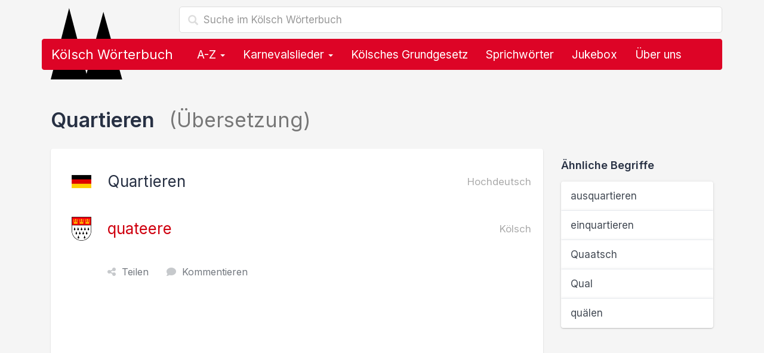

--- FILE ---
content_type: text/html; charset=utf-8
request_url: https://www.google.com/recaptcha/api2/aframe
body_size: 250
content:
<!DOCTYPE HTML><html><head><meta http-equiv="content-type" content="text/html; charset=UTF-8"></head><body><script nonce="sL8V1FEJuNvrUqUQ2mkMyQ">/** Anti-fraud and anti-abuse applications only. See google.com/recaptcha */ try{var clients={'sodar':'https://pagead2.googlesyndication.com/pagead/sodar?'};window.addEventListener("message",function(a){try{if(a.source===window.parent){var b=JSON.parse(a.data);var c=clients[b['id']];if(c){var d=document.createElement('img');d.src=c+b['params']+'&rc='+(localStorage.getItem("rc::a")?sessionStorage.getItem("rc::b"):"");window.document.body.appendChild(d);sessionStorage.setItem("rc::e",parseInt(sessionStorage.getItem("rc::e")||0)+1);localStorage.setItem("rc::h",'1768941642959');}}}catch(b){}});window.parent.postMessage("_grecaptcha_ready", "*");}catch(b){}</script></body></html>